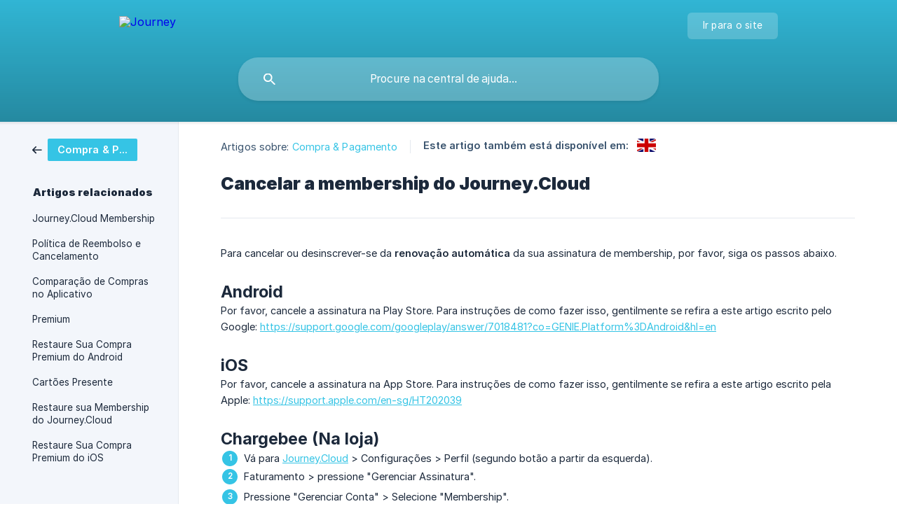

--- FILE ---
content_type: text/html; charset=utf-8
request_url: https://help.journey.cloud/pt/article/cancelar-a-membership-do-journeycloud-1jkc7dk/
body_size: 5287
content:
<!DOCTYPE html><html lang="pt" dir="ltr"><head><meta http-equiv="Content-Type" content="text/html; charset=utf-8"><meta name="viewport" content="width=device-width, initial-scale=1"><meta property="og:locale" content="pt"><meta property="og:site_name" content="Journey"><meta property="og:type" content="website"><link rel="icon" href="https://image.crisp.chat/avatar/website/4aadfe95-1915-4856-a134-aa8b6a1a483d/512/?1767558477256" type="image/png"><link rel="apple-touch-icon" href="https://image.crisp.chat/avatar/website/4aadfe95-1915-4856-a134-aa8b6a1a483d/512/?1767558477256" type="image/png"><meta name="msapplication-TileColor" content="#35c4e5"><meta name="msapplication-TileImage" content="https://image.crisp.chat/avatar/website/4aadfe95-1915-4856-a134-aa8b6a1a483d/512/?1767558477256"><style type="text/css">*::selection {
  background: rgba(53, 196, 229, .2);
}

.csh-theme-background-color-default {
  background-color: #35c4e5;
}

.csh-theme-background-color-light {
  background-color: #F3F6FB;
}

.csh-theme-background-color-light-alpha {
  background-color: rgba(243, 246, 251, .4);
}

.csh-button.csh-button-accent {
  background-color: #35c4e5;
}

.csh-article .csh-article-content article a {
  color: #35c4e5;
}

.csh-article .csh-article-content article .csh-markdown.csh-markdown-title.csh-markdown-title-h1 {
  border-color: #35c4e5;
}

.csh-article .csh-article-content article .csh-markdown.csh-markdown-code.csh-markdown-code-inline {
  background: rgba(53, 196, 229, .075);
  border-color: rgba(53, 196, 229, .2);
  color: #35c4e5;
}

.csh-article .csh-article-content article .csh-markdown.csh-markdown-list .csh-markdown-list-item:before {
  background: #35c4e5;
}</style><title>Cancelar a membership do Journey.Cloud
 | Journey</title><script type="text/javascript">window.$crisp = [];

CRISP_WEBSITE_ID = "4aadfe95-1915-4856-a134-aa8b6a1a483d";

CRISP_RUNTIME_CONFIG = {
  locale : "pt"
};

(function(){d=document;s=d.createElement("script");s.src="https://client.crisp.chat/l.js";s.async=1;d.getElementsByTagName("head")[0].appendChild(s);})();
</script><head>
<style>

#body {
  padding-bottom: 30px !important;
}

.csh-home section .csh-home-list li a .csh-home-list-image {

height: 60px !important;

}

.csh-article .csh-article-content article .csh-markdown.csh-markdown-title[data-type="##"] {
    color: #000000 !important;
    margin: 4px 0 10px 0 !important;
}

.csh-article .csh-article-content article .csh-article-content-text .csh-markdown.csh-markdown-title[data-type="###"] {
    font-size: 17px !important;
    margin: 2px 0 10px 0 !important;
}

.csh-article .csh-article-content article .csh-markdown.csh-markdown-list[data-type]:before {
    background: #35c4e5 !important;
}


.csh-article .csh-article-content article .csh-markdown.csh-markdown-list[data-type="*"]:before {
    width: 5px !important;
    height: 5px !important;
    margin-top: 8px !important;
}

.csh-category-badge {
    background-color: #35c4e5 !important;
}

.csh-article-rate ul {
  display: block !important;
  margin-top: 20px !important;
  -webkit-touch-callout: none !important;
    -webkit-user-select: none !important;
    -khtml-user-select: none !important;
    -moz-user-select: none !important;
    -ms-user-select: none !important;
    user-select: none !important;
}

.csh-article-rate-ask li a {
  font-size: 0 !important;

}

.csh-article-rate-ask li:first-child a:after {
  content: '😃' !important;
  font-size: 30px !important;
}

.csh-article-rate-ask li:nth-child(2) a:after {
  content: '😞' !important;
  font-size: 30px !important;
}

.csh-article-rate-ask li .csh-theme-background-color-default {
  background: transparent !important;
}

.csh-article .csh-article-content .csh-article-rate ul li a:hover {
    -webkit-transform: scale(1.35) !important;
    -moz-transform: scale(1.35) !important;
    -ms-transform: scale(1.35) !important;
    -o-transform: scale(1.35) !important;
    transform: scale(1.35) !important;
}

.csh-smiley {
  background-image: none !important;
}

.csh-smiley:after {
  content: '😊' !important;
  font-size: 30px !important;
}

.csh-wrapper .csh-header-search .csh-header-search-field input {
    -webkit-border-radius: 28px !important;
    -moz-border-radius: 28px !important;
    -ms-border-radius: 28px !important;
    -o-border-radius: 28px !important;
    border-radius: 28px !important;
}

header .csh-wrapper .csh-header-search .csh-header-search-field, header .csh-wrapper .csh-header-search .csh-header-search-results {
    border: 0 !important;
}

body.app footer, body.app .crisp-client, body.app .csh-header-main-actions {
    display: none !important;
    opacity: 0 !important;
    visibility: hidden !important;
}

nav .csh-navigation-back.csh-navigation-back-item, nav .csh-navigation-back.csh-navigation-pad-item, nav .csh-navigation-pad.csh-navigation-back-item, nav .csh-navigation-pad.csh-navigation-pad-item {
  display: block !important;
}

.csh-navigation-back {
	display: block !important;
}

</style>
</head><meta name="description" content="Para cancelar ou desinscrever-se da renovação automática da sua assinatura de membership, por favor, siga os passos abaixo."><meta property="og:title" content="Cancelar a membership do Journey.Cloud"><meta property="og:description" content="Para cancelar ou desinscrever-se da renovação automática da sua assinatura de membership, por favor, siga os passos abaixo."><meta property="og:url" content="https://help.journey.cloud/pt/article/cancelar-a-membership-do-journeycloud-1jkc7dk/"><link rel="canonical" href="https://help.journey.cloud/pt/article/cancelar-a-membership-do-journeycloud-1jkc7dk/"><link rel="stylesheet" href="https://static.crisp.help/stylesheets/libs/libs.min.css?cab684e1a7bb62be3262de4a4981867d5" type="text/css"/><link rel="stylesheet" href="https://static.crisp.help/stylesheets/site/common/common.min.css?cb2eaf9866345a2d605e060f8c0501802" type="text/css"/><link rel="stylesheet" href="https://static.crisp.help/stylesheets/site/article/article.min.css?c92f425829625ea78e33cbec6e4f0b6f0" type="text/css"/><script src="https://static.crisp.help/javascripts/libs/libs.min.js?cc65891880bdd167ff8283d9cce758f89" type="text/javascript"></script><script src="https://static.crisp.help/javascripts/site/common/common.min.js?c5f0f134299f2d0db933944eddeb077a8" type="text/javascript"></script><script src="https://static.crisp.help/javascripts/site/article/article.min.js?c241500dab9546fd730c9f061251c784e" type="text/javascript"></script></head><body><header role="banner"><div class="csh-wrapper"><div class="csh-header-main"><a href="/pt/" role="none" class="csh-header-main-logo"><img src="https://storage.crisp.chat/users/helpdesk/website/4aadfe95-1915-4856-a134-aa8b6a1a483d/d374bb80-eebc-4074-8cc1-35d11da5b497.png" alt="Journey"></a><div role="none" class="csh-header-main-actions"><a href="https://journey.cloud/" target="_blank" rel="noopener noreferrer" role="none" class="csh-header-main-actions-website"><span class="csh-header-main-actions-website-itself csh-font-sans-regular">Ir para o site</span></a></div><span class="csh-clear"></span></div><form action="/pt/includes/search/" role="search" onsubmit="return false" data-target-suggest="/pt/includes/suggest/" data-target-report="/pt/includes/report/" data-has-emphasis="false" data-has-focus="false" data-expanded="false" data-pending="false" class="csh-header-search"><span class="csh-header-search-field"><input type="search" name="search_query" autocomplete="off" autocorrect="off" autocapitalize="off" maxlength="100" placeholder="Procure na central de ajuda..." aria-label="Procure na central de ajuda..." role="searchbox" onfocus="CrispHelpdeskCommon.toggle_search_focus(true)" onblur="CrispHelpdeskCommon.toggle_search_focus(false)" onkeydown="CrispHelpdeskCommon.key_search_field(event)" onkeyup="CrispHelpdeskCommon.type_search_field(this)" onsearch="CrispHelpdeskCommon.search_search_field(this)" class="csh-font-sans-regular"><span class="csh-header-search-field-autocomplete csh-font-sans-regular"></span><span class="csh-header-search-field-ruler"><span class="csh-header-search-field-ruler-text csh-font-sans-semibold"></span></span></span><div class="csh-header-search-results"></div></form></div><div data-tile="default" data-has-banner="true" class="csh-header-background csh-theme-background-color-default"><span style="background-image: url('https://storage.crisp.chat/users/helpdesk/website/4aadfe95-1915-4856-a134-aa8b6a1a483d/ad010ca2-74da-4070-b3ef-3059b0de486b.png');" class="csh-header-background-banner"></span></div></header><div id="body" class="csh-theme-background-color-light csh-body-full"><div class="csh-wrapper csh-wrapper-full csh-wrapper-large"><div class="csh-article"><aside role="complementary"><div class="csh-aside"><div class="csh-article-category csh-navigation"><a href="/pt/category/compra-pagamento-1ckhssr/" role="link" class="csh-navigation-back csh-navigation-back-item"><span data-has-category="true" class="csh-category-badge csh-font-sans-medium">Compra &amp; Pagamento</span></a></div><p class="csh-aside-title csh-text-wrap csh-font-sans-bold">Artigos relacionados</p><ul role="list"><li role="listitem"><a href="/pt/article/journeycloud-membership-1ec4iv3/" role="link" class="csh-aside-spaced csh-text-wrap csh-font-sans-regular">Journey.Cloud Membership</a></li><li role="listitem"><a href="/pt/article/politica-de-reembolso-e-cancelamento-1alwwa/" role="link" class="csh-aside-spaced csh-text-wrap csh-font-sans-regular">Política de Reembolso e Cancelamento</a></li><li role="listitem"><a href="/pt/article/comparacao-de-compras-no-aplicativo-1kf5cb5/" role="link" class="csh-aside-spaced csh-text-wrap csh-font-sans-regular">Comparação de Compras no Aplicativo</a></li><li role="listitem"><a href="/pt/article/premium-9v1o6m/" role="link" class="csh-aside-spaced csh-text-wrap csh-font-sans-regular">Premium</a></li><li role="listitem"><a href="/pt/article/restaure-sua-compra-premium-do-android-1bjbyeq/" role="link" class="csh-aside-spaced csh-text-wrap csh-font-sans-regular">Restaure Sua Compra Premium do Android</a></li><li role="listitem"><a href="/pt/article/cartoes-presente-bxq3ih/" role="link" class="csh-aside-spaced csh-text-wrap csh-font-sans-regular">Cartões Presente</a></li><li role="listitem"><a href="/pt/article/restaure-sua-membership-do-journeycloud-rym7xv/" role="link" class="csh-aside-spaced csh-text-wrap csh-font-sans-regular">Restaure sua Membership do Journey.Cloud</a></li><li role="listitem"><a href="/pt/article/restaure-sua-compra-premium-do-ios-sc9k3c/" role="link" class="csh-aside-spaced csh-text-wrap csh-font-sans-regular">Restaure Sua Compra Premium do iOS</a></li></ul></div></aside><div role="main" class="csh-article-content csh-article-content-split"><div class="csh-article-content-wrap"><article class="csh-text-wrap"><div role="heading" class="csh-article-content-header"><div class="csh-article-content-header-metas"><div class="csh-article-content-header-metas-category csh-font-sans-regular">Artigos sobre:<span> </span><a href="/pt/category/compra-pagamento-1ckhssr/" role="link">Compra &amp; Pagamento</a></div><span class="csh-article-content-header-metas-separator"></span><div class="csh-article-content-header-metas-alternates csh-font-sans-medium">Este artigo também está disponível em:<ul><li><a href="/en/article/n10ahh/" role="link" data-country="gb" class="csh-flag"><span class="csh-flag-image"></span></a></li></ul></div></div><h1 class="csh-font-sans-bold">Cancelar a membership do Journey.Cloud</h1></div><div role="article" class="csh-article-content-text csh-article-content-text-large"><p><span>Para cancelar ou desinscrever-se da </span><b><strong style="white-space:pre-wrap" class="csh-markdown csh-markdown-bold csh-font-sans-medium">renovação automática</strong></b><span> da sua assinatura de membership, por favor, siga os passos abaixo.</span></p><p><br></p><h3 onclick="CrispHelpdeskCommon.go_to_anchor(this)" id="3-android" class="csh-markdown csh-markdown-title csh-markdown-title-h3 csh-font-sans-semibold"><span>Android</span></h3><p><span>Por favor, cancele a assinatura na Play Store. Para instruções de como fazer isso, gentilmente se refira a este artigo escrito pelo Google: </span><a class="csh-markdown csh-markdown-link csh-markdown-link-text" rel="noopener noreferrer" target="_blank" href="https://support.google.com/googleplay/answer/7018481?co=GENIE.Platform%3DAndroid&hl=en"><span>https://support.google.com/googleplay/answer/7018481?co=GENIE.Platform%3DAndroid&amp;hl=en</span></a></p><p><br></p><h3 onclick="CrispHelpdeskCommon.go_to_anchor(this)" id="3-ios" class="csh-markdown csh-markdown-title csh-markdown-title-h3 csh-font-sans-semibold"><span>iOS</span></h3><p><span>Por favor, cancele a assinatura na App Store. Para instruções de como fazer isso, gentilmente se refira a este artigo escrito pela Apple: </span><a class="csh-markdown csh-markdown-link csh-markdown-link-text" rel="noopener noreferrer" target="_blank" href="https://support.apple.com/en-sg/HT202039"><span>https://support.apple.com/en-sg/HT202039</span></a></p><p><br></p><h3 onclick="CrispHelpdeskCommon.go_to_anchor(this)" id="3-chargebee-na-loja" class="csh-markdown csh-markdown-title csh-markdown-title-h3 csh-font-sans-semibold"><span>Chargebee (Na loja)</span></h3><ol class="csh-markdown csh-markdown-list csh-markdown-list-ordered"><li value="1" class="csh-markdown csh-markdown-list-item"><span>Vá para </span><a class="csh-markdown csh-markdown-link csh-markdown-link-text" rel="noopener noreferrer" target="_blank" href="https://journey.cloud/app/"><span>Journey.Cloud</span></a><span> &gt; Configurações &gt; Perfil (segundo botão a partir da esquerda).</span></li><li value="2" class="csh-markdown csh-markdown-list-item"><span>Faturamento &gt; pressione "Gerenciar Assinatura".</span></li></ol><p><span class="csh-markdown csh-markdown-image"><img src="https://storage.crisp.chat/users/helpdesk/website/6c342ea959be0000/journey-web-cancel-membership_jx1rh4.png" alt="" loading="lazy"></span></p><ol class="csh-markdown csh-markdown-list csh-markdown-list-ordered" start="3"><li value="3" class="csh-markdown csh-markdown-list-item"><span>Pressione "Gerenciar Conta" &gt; Selecione "Membership".</span></li></ol><p><span class="csh-markdown csh-markdown-image"><img src="https://storage.crisp.chat/users/helpdesk/website/6c342ea959be0000/86a3ffcc-4be1-429b-becc-918bc1_s8ibzl.png" alt="" loading="lazy"></span></p><ol class="csh-markdown csh-markdown-list csh-markdown-list-ordered" start="4"><li value="4" class="csh-markdown csh-markdown-list-item"><span>Pressione "Cancelar assinatura".</span></li></ol><p><span class="csh-markdown csh-markdown-image"><img src="https://storage.crisp.chat/users/helpdesk/website/6c342ea959be0000/51c0f3ab-c04b-4684-b732-f49dae_14oxiy.png" alt="" loading="lazy"></span></p><ol class="csh-markdown csh-markdown-list csh-markdown-list-ordered" start="5"><li value="5" class="csh-markdown csh-markdown-list-item"><span>Confirme o cancelamento.</span></li></ol><p><span class="csh-markdown csh-markdown-image"><img src="https://storage.crisp.chat/users/helpdesk/website/6c342ea959be0000/868974e7-1236-424e-96ff-656c1d_1tuuc88.png" alt="" loading="lazy"></span></p><p><br></p><span class="csh-markdown csh-markdown-emphasis csh-font-sans-medium" data-type="||"><span>Se você não conseguir cancelar a renovação automática de sua assinatura no momento, por favor, gentilmente aguarde de 4 a 5 dias úteis antes de tentar cancelar a renovação automática de sua assinatura novamente.</span></span><span class="csh-markdown csh-markdown-line csh-article-content-separate csh-article-content-separate-top"></span><p class="csh-article-content-updated csh-text-wrap csh-font-sans-light">Actualizado em: 20/12/2023</p><span class="csh-markdown csh-markdown-line csh-article-content-separate csh-article-content-separate-bottom"></span></div></article><section data-has-answer="false" role="none" class="csh-article-rate"><div class="csh-article-rate-ask csh-text-wrap"><p class="csh-article-rate-title csh-font-sans-medium">Esse artigo foi útil?</p><ul><li><a href="#" role="button" aria-label="Sim" onclick="CrispHelpdeskArticle.answer_feedback(true); return false;" class="csh-button csh-button-grey csh-button-small csh-font-sans-medium">Sim</a></li><li><a href="#" role="button" aria-label="Não" onclick="CrispHelpdeskArticle.answer_feedback(false); return false;" class="csh-button csh-button-grey csh-button-small csh-font-sans-medium">Não</a></li></ul></div><div data-is-open="false" class="csh-article-rate-feedback-wrap"><div data-had-error="false" class="csh-article-rate-feedback-container"><form action="https://help.journey.cloud/pt/article/cancelar-a-membership-do-journeycloud-1jkc7dk/feedback/" method="post" onsubmit="CrispHelpdeskArticle.send_feedback_comment(this); return false;" data-is-locked="false" class="csh-article-rate-feedback"><p class="csh-article-rate-feedback-title csh-font-sans-bold">Partilhe o seu feedback</p><textarea name="feedback_comment" cols="1" rows="1" maxlength="200" placeholder="Explique o que você pensa sobre este artigo ..." onkeyup="CrispHelpdeskArticle.type_feedback_comment(event)" class="csh-article-rate-feedback-field csh-font-sans-regular"></textarea><div class="csh-article-rate-feedback-actions"><button type="submit" role="button" aria-label="Enviar comentários" data-action="send" class="csh-button csh-button-accent csh-font-sans-medium">Enviar comentários</button><a href="#" role="button" aria-label="Cancelar" onclick="CrispHelpdeskArticle.cancel_feedback_comment(); return false;" data-action="cancel" class="csh-button csh-button-grey csh-font-sans-medium">Cancelar</a></div></form></div></div><div data-is-satisfied="true" class="csh-article-rate-thanks"><p class="csh-article-rate-title csh-article-rate-thanks-title csh-font-sans-semibold">Obrigado!</p><div class="csh-article-rate-thanks-smiley csh-article-rate-thanks-smiley-satisfied"><span data-size="large" data-name="blushing" class="csh-smiley"></span></div><div class="csh-article-rate-thanks-smiley csh-article-rate-thanks-smiley-dissatisfied"><span data-size="large" data-name="thumbs-up" class="csh-smiley"></span></div></div></section></div></div></div></div></div><footer role="contentinfo"><div class="csh-footer-ask"><div class="csh-wrapper"><div class="csh-footer-ask-text"><p class="csh-footer-ask-text-title csh-text-wrap csh-font-sans-bold">Não encontrou o que procurava?</p><p class="csh-footer-ask-text-label csh-text-wrap csh-font-sans-regular">Converse no chat ou envie um email.</p></div><ul class="csh-footer-ask-buttons"><li><a aria-label="Conversar no chat" href="#" role="button" onclick="CrispHelpdeskCommon.open_chatbox(); return false;" class="csh-button csh-button-accent csh-button-icon-chat csh-button-has-left-icon csh-font-sans-regular">Conversar no chat</a></li></ul></div></div><div class="csh-footer-copyright csh-footer-copyright-separated"><div class="csh-wrapper"><span class="csh-footer-copyright-brand"><span class="csh-font-sans-regular">© 2026 Journey</span></span></div></div></footer></body></html>